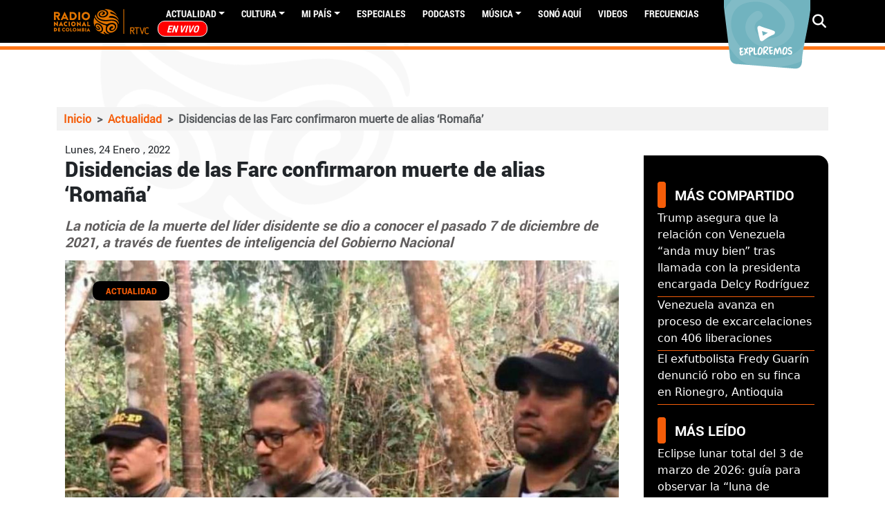

--- FILE ---
content_type: text/html; charset=UTF-8
request_url: https://www.radionacional.co/actualidad/muerte-alias-romana-disidencias-farc-confirmaron-noticia
body_size: 65011
content:
<!DOCTYPE html>
<html lang="es" dir="ltr">
  <head>
    <meta charset="utf-8" />
<style>/* @see https://github.com/aFarkas/lazysizes#broken-image-symbol */.js img.lazyload:not([src]) { visibility: hidden; }/* @see https://github.com/aFarkas/lazysizes#automatically-setting-the-sizes-attribute */.js img.lazyloaded[data-sizes=auto] { display: block; width: 100%; }/* Transition effect. */.js .lazyload, .js .lazyloading { opacity: 0; }.js .lazyloaded { opacity: 1; -webkit-transition: opacity 2000ms; transition: opacity 2000ms; }</style>
<meta name="description" content="La noticia de la muerte del líder disidente se dio a conocer el pasado 7 de diciembre de 2021, a través de fuentes de inteligencia del Gobierno Nacional" />
<meta name="keywords" content="Disidencias de las Farc,Ejército Nacional,DEA" />
<meta name="geo.region" content="Colombia" />
<meta name="icbm" content="4.63813, -74.09225" />
<link rel="canonical" href="https://www.radionacional.co/actualidad/muerte-alias-romana-disidencias-farc-confirmaron-noticia" />
<meta name="robots" content="index, follow" />
<link rel="shortlink" href="https://www.radionacional.co/actualidad/muerte-alias-romana-disidencias-farc-confirmaron-noticia" />
<meta name="generator" content="Radio Nacional de Colombia" />
<meta property="fb:app_id" content="136019498790" />
<meta name="twitter:card" content="summary_large_image" />
<meta name="twitter:description" content="La noticia de la muerte del líder disidente se dio a conocer el pasado 7 de diciembre de 2021, a través de fuentes de inteligencia del Gobierno Nacional" />
<meta name="twitter:site" content="@RadNalCo" />
<meta name="twitter:title" content="Disidencias de las Farc confirmaron muerte de alias ‘Romaña’" />
<meta name="twitter:image" content="https://radionacional-v3.s3.amazonaws.com/s3fs-public/node/article/field_image/marquez.jpg" />
<meta name="MobileOptimized" content="width" />
<meta name="HandheldFriendly" content="true" />
<meta name="viewport" content="width=device-width, initial-scale=1.0" />
<script type="application/ld+json">{
    "@context": "https://schema.org",
    "@graph": [
        {
            "@type": "Article",
            "headline": "Muerte de alias ‘Romaña’: disidencias de las Farc la confirmaron",
            "name": "Muerte de alias ‘Romaña’: disidencias de las Farc la confirmaron",
            "about": "Actualidad",
            "description": "La noticia de la muerte del líder disidente se dio a conocer el pasado 7 de diciembre de 2021, a través de fuentes de inteligencia del Gobierno Nacional",
            "image": {
                "@type": "ImageObject",
                "representativeOfPage": "True",
                "url": "https://radionacional-v3.s3.amazonaws.com/s3fs-public/node/article/field_image/marquez.jpg",
                "width": "1200",
                "height": "900"
            },
            "datePublished": "Lun, 24/01/2022 - 06:15",
            "dateModified": "Lun, 24/01/2022 - 07:02",
            "isAccessibleForFree": "True",
            "author": {
                "@type": "Person",
                "name": "Radio Nacional de Colombia"
            },
            "publisher": {
                "@type": "GovernmentOrganization",
                "name": "Radio Nacional de Colombia",
                "url": "https://www.radionacional.co",
                "sameAs": [
                    "https://www.facebook.com/RadioNacionalDeColombia",
                    "https://twitter.com/Radnalco",
                    "https://www.instagram.com/radionacionalco/"
                ],
                "logo": {
                    "@type": "ImageObject",
                    "url": "https://www.radionacional.co/themes/custom/rnal/logo.svg",
                    "width": "300",
                    "height": "95"
                }
            },
            "mainEntityOfPage": "https://www.radionacional.co/actualidad/muerte-alias-romana-disidencias-farc-confirmaron-noticia"
        },
        {
            "@type": "ImageObject",
            "url": "https://radionacional-v3.s3.amazonaws.com/s3fs-public/node/article/field_image/marquez.jpg",
            "height": "900",
            "width": "1200"
        },
        {
            "@type": "WebPage",
            "breadcrumb": {
                "@type": "BreadcrumbList",
                "itemListElement": [
                    {
                        "@type": "ListItem",
                        "position": 1,
                        "name": "Inicio",
                        "item": "http://www.radionacional.co/"
                    },
                    {
                        "@type": "ListItem",
                        "position": 2,
                        "name": "Actualidad",
                        "item": "http://www.radionacional.co/actualidad"
                    },
                    {
                        "@type": "ListItem",
                        "position": 3,
                        "name": "Disidencias de las Farc confirmaron muerte de alias ‘Romaña’",
                        "item": "http://www.radionacional.co/actualidad/muerte-alias-romana-disidencias-farc-confirmaron-noticia"
                    }
                ]
            },
            "description": "La noticia de la muerte del líder disidente se dio a conocer el pasado 7 de diciembre de 2021, a través de fuentes de inteligencia del Gobierno Nacional",
            "author": {
                "@type": "Person",
                "name": "Radio Nacional de Colombia"
            },
            "publisher": {
                "@type": "GovernmentOrganization",
                "name": "Radio Nacional de Colombia",
                "url": "https://www.radionacional.co",
                "sameAs": [
                    "https://www.facebook.com/RadioNacionalDeColombia",
                    "https://twitter.com/Radnalco",
                    "https://www.instagram.com/radionacionalco/"
                ],
                "logo": {
                    "@type": "ImageObject",
                    "url": "https://www.radionacional.co/themes/custom/rnal/logo.svg",
                    "width": "300",
                    "height": "95"
                }
            },
            "isAccessibleForFree": "True",
            "inLanguage": "es-co"
        }
    ]
}</script>
<link rel="icon" href="/themes/custom/rnal/favicon.ico" type="image/vnd.microsoft.icon" />
<link rel="amphtml" href="http://www.radionacional.co/actualidad/muerte-alias-romana-disidencias-farc-confirmaron-noticia?amp" />

    <title>Muerte de alias ‘Romaña’: disidencias de las Farc la confirmaron</title>
    <link rel="stylesheet" media="all" href="/core/misc/components/progress.module.css?t84ees" />
<link rel="stylesheet" media="all" href="/core/misc/components/ajax-progress.module.css?t84ees" />
<link rel="stylesheet" media="all" href="/core/modules/system/css/components/align.module.css?t84ees" />
<link rel="stylesheet" media="all" href="/core/modules/system/css/components/fieldgroup.module.css?t84ees" />
<link rel="stylesheet" media="all" href="/core/modules/system/css/components/container-inline.module.css?t84ees" />
<link rel="stylesheet" media="all" href="/core/modules/system/css/components/clearfix.module.css?t84ees" />
<link rel="stylesheet" media="all" href="/core/modules/system/css/components/details.module.css?t84ees" />
<link rel="stylesheet" media="all" href="/core/modules/system/css/components/hidden.module.css?t84ees" />
<link rel="stylesheet" media="all" href="/core/modules/system/css/components/item-list.module.css?t84ees" />
<link rel="stylesheet" media="all" href="/core/modules/system/css/components/js.module.css?t84ees" />
<link rel="stylesheet" media="all" href="/core/modules/system/css/components/nowrap.module.css?t84ees" />
<link rel="stylesheet" media="all" href="/core/modules/system/css/components/position-container.module.css?t84ees" />
<link rel="stylesheet" media="all" href="/core/modules/system/css/components/reset-appearance.module.css?t84ees" />
<link rel="stylesheet" media="all" href="/core/modules/system/css/components/resize.module.css?t84ees" />
<link rel="stylesheet" media="all" href="/core/modules/system/css/components/system-status-counter.css?t84ees" />
<link rel="stylesheet" media="all" href="/core/modules/system/css/components/system-status-report-counters.css?t84ees" />
<link rel="stylesheet" media="all" href="/core/modules/system/css/components/system-status-report-general-info.css?t84ees" />
<link rel="stylesheet" media="all" href="/core/modules/system/css/components/tablesort.module.css?t84ees" />
<link rel="stylesheet" media="all" href="/core/modules/views/css/views.module.css?t84ees" />
<link rel="stylesheet" media="all" href="/modules/custom/block_recommends/css/theme_block_recommends.css?t84ees" />
<link rel="stylesheet" media="all" href="/libraries/fontawesome/css/all.min.css?t84ees" />
<link rel="stylesheet" media="all" href="/modules/contrib/paragraphs/css/paragraphs.unpublished.css?t84ees" />
<link rel="stylesheet" media="all" href="/modules/custom/rnal_player/dist/style.css?t84ees" />
<link rel="stylesheet" media="all" href="/modules/custom/rtvc_google_ads/css/rtvc_google_ads.css?t84ees" />
<link rel="stylesheet" media="all" href="/themes/custom/rnal/assets/css/rnal_style_d9.css?t84ees" />
<link rel="stylesheet" media="all" href="/themes/custom/rnal/assets/libraries/fancybox/dist/jquery.fancybox.min.css?t84ees" />
<link rel="stylesheet" media="all" href="/themes/custom/rnal/assets/libraries/w3co-jcf-2c671e2/dist/css/theme-minimal/jcf.css?t84ees" />
<link rel="stylesheet" media="all" href="/themes/custom/rnal/assets/libraries/owlcarousel/dist/assets/owl.carousel.min.css?t84ees" />
<link rel="stylesheet" media="all" href="/themes/custom/rnal/assets/libraries/owlcarousel/dist/assets/owl.theme.default.min.css?t84ees" />

    <script type="application/json" data-drupal-selector="drupal-settings-json">{"path":{"baseUrl":"\/","pathPrefix":"","currentPath":"node\/293450","currentPathIsAdmin":false,"isFront":false,"currentLanguage":"es","themeUrl":"themes\/custom\/rnal","currentQuery":{"_wrapper_format":"html"}},"pluralDelimiter":"\u0003","gtag":{"tagId":"","consentMode":false,"otherIds":[],"events":[],"additionalConfigInfo":[]},"suppressDeprecationErrors":true,"ajaxPageState":{"libraries":"[base64]","theme":"rnal","theme_token":null},"ajaxTrustedUrl":{"\/search\/node":true},"gtm":{"tagId":null,"settings":{"data_layer":"dataLayer","include_classes":false,"allowlist_classes":"","blocklist_classes":"","include_environment":false,"environment_id":"","environment_token":""},"tagIds":["GTM-WM6LNRB"]},"lazy":{"lazysizes":{"lazyClass":"lazyload","loadedClass":"lazyloaded","loadingClass":"lazyloading","preloadClass":"lazypreload","errorClass":"lazyerror","autosizesClass":"lazyautosizes","srcAttr":"data-src","srcsetAttr":"data-srcset","sizesAttr":"data-sizes","minSize":40,"customMedia":[],"init":true,"expFactor":1.5,"hFac":0.8,"loadMode":2,"loadHidden":true,"ricTimeout":0,"throttleDelay":125,"plugins":[]},"placeholderSrc":"","preferNative":true,"minified":true,"libraryPath":"\/libraries\/lazysizes"},"statistics":{"data":{"nid":"293450"},"url":"\/modules\/contrib\/statistics\/statistics.php"},"user":{"uid":0,"permissionsHash":"c4c747398443573fe4629e006d82a5c20527007318255a725a5de2d1df7a1e7b"}}</script>
<script src="/core/misc/drupalSettingsLoader.js?v=10.5.8"></script>
<script src="/modules/contrib/google_tag/js/gtag.js?t84ees"></script>
<script src="/modules/contrib/google_tag/js/gtm.js?t84ees"></script>

    <script type='text/javascript' src='https://platform-api.sharethis.com/js/sharethis.js#property=5b7307f4b550590017e055dc&product=inline-share-buttons' async='async'></script>
    <script src="//assets.adobedtm.com/e933046cf85b/c36948f8cd9f/launch-e0564e5a412e.min.js" async></script>
    <link rel="preload" href="/themes/custom/rnal/src/fonts/Roboto-Regular.ttf" as="font" crossorigin="anonymous" />
    <link rel="preload" href="/themes/custom/rnal/src/fonts/Roboto-Bold.ttf" as="font" crossorigin="anonymous" />
    <link rel="preload" href="/themes/custom/rnal/src/fonts/Roboto-Black.ttf" as="font" crossorigin="anonymous" />
    <link rel="preload" href="/themes/custom/rnal/src/fonts/Roboto-Light.ttf" as="font" crossorigin="anonymous" />
    <link rel="preload" href="/libraries/fontawesome/webfonts/fa-solid-900.woff2" as="font" crossorigin="anonymous" />
    <link rel="preload" href="/libraries/fontawesome/webfonts/fa-brands-400.woff2" as="font" crossorigin="anonymous" />
    <!-- Google Tag Manager -->
      <script>(function(w,d,s,l,i){w[l]=w[l]||[];w[l].push({'gtm.start':
      new Date().getTime(),event:'gtm.js'});var f=d.getElementsByTagName(s)[0],
      j=d.createElement(s),dl=l!='dataLayer'?'&l='+l:'';j.async=true;j.src=
      'https://www.googletagmanager.com/gtm.js?id='+i+dl;f.parentNode.insertBefore(j,f);
      })(window,document,'script','dataLayer','GTM-WM6LNRB');</script>
    <!-- End Google Tag Manager -->
  </head>
  <body class="node-293450 node-type--article">
    <!-- Google Tag Manager (noscript) -->
      <noscript><iframe src="https://www.googletagmanager.com/ns.html?id=GTM-WM6LNRB"
      height="0" width="0" style="display:none;visibility:hidden"></iframe></noscript>
    <!-- End Google Tag Manager (noscript) -->
        <a href="#main-content" class="visually-hidden focusable">
      Pasar al contenido principal
    </a>
    <noscript><iframe src="https://www.googletagmanager.com/ns.html?id=GTM-WM6LNRB"
                  height="0" width="0" style="display:none;visibility:hidden"></iframe></noscript>

      <div class="dialog-off-canvas-main-canvas" data-off-canvas-main-canvas>
    


  <div class="ajax-loading"></div>
  <div id="auth-profile" style="display: none;">
    <div class="auth-wrapper">
              <div class="logged-in-display-pic">
          <a href="#" class="auth-card-trigger">
            <svg xmlns="http://www.w3.org/2000/svg" width="22.841"
                 height="26.104" viewBox="0 0 22.841 26.104">
              <path id="Icon_awesome-user" data-name="Icon awesome-user"
                    d="M11.42,13.052A6.526,6.526,0,1,0,4.894,6.526,6.525,6.525,0,0,0,11.42,13.052Zm4.568,1.631h-.851a8.875,8.875,0,0,1-7.433,0H6.852A6.854,6.854,0,0,0,0,21.536v2.121A2.448,2.448,0,0,0,2.447,26.1H20.394a2.448,2.448,0,0,0,2.447-2.447V21.536A6.854,6.854,0,0,0,15.989,14.683Z"
                    fill="#fff"/>
            </svg>
          </a>
        </div>
        <div class="auth-card">
          <div class="arrow-up"></div>
          <div class="auth-info">
            <div class="logged-in-picture">
              <svg xmlns="http://www.w3.org/2000/svg" width="22.841"
                   height="26.104" viewBox="0 0 22.841 26.104">
                <path id="Icon_awesome-user" data-name="Icon awesome-user"
                      d="M11.42,13.052A6.526,6.526,0,1,0,4.894,6.526,6.525,6.525,0,0,0,11.42,13.052Zm4.568,1.631h-.851a8.875,8.875,0,0,1-7.433,0H6.852A6.854,6.854,0,0,0,0,21.536v2.121A2.448,2.448,0,0,0,2.447,26.1H20.394a2.448,2.448,0,0,0,2.447-2.447V21.536A6.854,6.854,0,0,0,15.989,14.683Z"
                      fill="#fff"/>
              </svg>
            </div>
            <div class="logged-in-display-name">Visitante</div>
          </div>
          <ul class="auth-options">
            <li><a href="/user/login" class="login">Iniciar sesión</a></li>
          </ul>
        </div>
          </div>
  </div>

  <div class="search-block search-none">
    <div class="container">
      <div class="row pt-5">
        <div class="col-12 col-md-10">
            
  <div class="search-block-form needs-validation block block--formulariodebusqueda-2" data-drupal-selector="search-block-form" role="search">

  
    

            
<form action="/search/node" method="get" id="search-block-form" accept-charset="UTF-8" class="form form-inline">
  
<div class="js-form-item form-item form-type-search js-form-type-search form-item-keys js-form-item-keys form-no-label form-group">
      
  
  
  
  
  
<input title="Escriba lo que quiere buscar." placeholder="Escribe tu búsqueda" data-drupal-selector="edit-keys" type="search" id="edit-keys" name="keys" value="" size="20" maxlength="128" class="form-search form-control">


  
  
  
  
  </div>

<input data-drupal-selector="edit-anoncsrf" type="hidden" name="anoncsrf" value="q3_26r0TLAr2FekQ8O72u5oCKpbA0B5I_1trxTSVkjQ" class="form-control">
<div data-drupal-selector="edit-actions" class="form-actions js-form-wrapper form-wrapper" id="edit-actions">

<input class="btn btn-primary js-form-submit form-submit btn btn-primary" data-drupal-selector="edit-submit" type="submit" id="edit-submit" value="Buscar">
</div>

</form>

      
  </div>


        </div>
        <div class="col-12 col-md-2"><span class="btn-close">CERRAR  <i
              class="fas fa-times"></i></span></div>
      </div>
    </div>
  </div>
  <div class="page" id="ajax-content">

    
          <div class="navbar-border">
        


<nav class="navbar navbar-expand-lg justify-content-between navbar-dark sticky-top bg-dark">
      <div class="container">
      <button class="navbar-toggler second-button" type="button" data-toggle="collapse" data-target="#navbarContent"
            aria-controls="navbarContent" aria-expanded="false" aria-label="Toggle navigation">
      <div class="animated-icon"><span></span><span></span><span></span><span></span></div>
    </button>

  <div class="rnal-branding">
                                
  <div class="block block--system-branding-block block--system-branding">

  
    

          
  <a href="/" class="navbar-brand d-flex align-items-center " aria-label="">
            
  <img src="/themes/custom/rnal/logo.svg" width="30"  alt="Radio Nacional logo" class="me-2" />

        
  </a>

    
  </div>


                        </div>


  <div class="collapse navbar-collapse" id="">
                              <div class="mr-auto">
                  
  <div class="block block--system-menu-block-main block--system-menu">

  
    

            
  


  <ul class="nav navbar-nav">
                          
                
        <li class="nav-item dropdown">
                      <a href="/noticias-y-actualidad" class="nav-link dropdown-toggle" data-bs-toggle="dropdown" data-drupal-link-system-path="node/281760">Actualidad</a>
                          <div class="dropdown-menu">
              <a href="/actualidad/campo-colombiano" class="dropdown-item" data-drupal-link-system-path="taxonomy/term/43883">Campo Colombiano</a>
              <a href="/actualidad/ciencia" class="dropdown-item" data-drupal-link-system-path="taxonomy/term/44629">Ciencia</a>
              <a href="/actualidad/deportes" class="dropdown-item" data-drupal-link-system-path="taxonomy/term/40303">Deportes</a>
              <a href="/actualidad/economia" class="dropdown-item" data-drupal-link-system-path="taxonomy/term/40299">Economía</a>
              <a href="/actualidad/educacion" class="dropdown-item" data-drupal-link-system-path="taxonomy/term/43882">Educación</a>
              <a href="/actualidad/emprendimiento" class="dropdown-item" data-drupal-link-system-path="taxonomy/term/40295">Emprendimiento</a>
              <a href="/actualidad/judicial" class="dropdown-item" data-drupal-link-system-path="taxonomy/term/40300">Judicial</a>
              <a href="/actualidad/medio-ambiente" class="dropdown-item" data-drupal-link-system-path="taxonomy/term/40302">Medio ambiente</a>
              <a href="/actualidad/mundo" class="dropdown-item" data-drupal-link-system-path="taxonomy/term/40301">Mundo</a>
              <a href="/actualidad/paz" class="dropdown-item" data-drupal-link-system-path="taxonomy/term/43887">Paz</a>
              <a href="/actualidad/personajes" class="dropdown-item" data-drupal-link-system-path="taxonomy/term/40294">Personajes</a>
              <a href="/actualidad/politica" class="dropdown-item" data-drupal-link-system-path="taxonomy/term/40298">Política</a>
              <a href="/actualidad/salud" class="dropdown-item" data-drupal-link-system-path="taxonomy/term/43886">Salud</a>
              <a href="/actualidad/tecnologia" class="dropdown-item" data-drupal-link-system-path="taxonomy/term/40296">Tecnología</a>
  </div>
                              </li>
                      
                
        <li class="nav-item dropdown">
                      <a href="/noticias-de-cultura" class="nav-link dropdown-toggle" data-bs-toggle="dropdown">Cultura</a>
                          <div class="dropdown-menu">
              <a href="/cultura/arte" class="dropdown-item" data-drupal-link-system-path="taxonomy/term/40284">Arte</a>
              <a href="/cultura/cine" class="dropdown-item" data-drupal-link-system-path="taxonomy/term/40282">Cine</a>
              <a href="/cultura/ferias-y-fiestas" class="dropdown-item" data-drupal-link-system-path="taxonomy/term/40286">Ferias y fiestas</a>
              <a href="/cultura/gastronomia" class="dropdown-item" data-drupal-link-system-path="taxonomy/term/40280">Gastronomía</a>
              <a href="/cultura/historia-colombiana" class="dropdown-item" data-drupal-link-system-path="taxonomy/term/40287">Historia Colombiana</a>
              <a href="/cultura/literatura" class="dropdown-item" data-drupal-link-system-path="taxonomy/term/40285">Literatura</a>
              <a href="/cultura/teatro" class="dropdown-item" data-drupal-link-system-path="taxonomy/term/40283">Teatro</a>
              <a href="/cultura/tradiciones" class="dropdown-item" data-drupal-link-system-path="taxonomy/term/40589">Tradiciones</a>
              <a href="/cultura/turismo" class="dropdown-item" data-drupal-link-system-path="taxonomy/term/40281">Turismo</a>
  </div>
                              </li>
                      
                
        <li class="nav-item dropdown">
                      <a href="/regiones" class="nav-link dropdown-toggle" data-bs-toggle="dropdown" data-drupal-link-system-path="regiones">Mi país</a>
                          <div class="dropdown-menu">
              <a href="/regiones/amazonia" class="dropdown-item" data-drupal-link-system-path="taxonomy/term/40481">Amazonía</a>
              <a href="/regiones/andina" class="dropdown-item" data-drupal-link-system-path="taxonomy/term/40445">Andina</a>
              <a href="/regiones/caribe" class="dropdown-item" data-drupal-link-system-path="taxonomy/term/40457">Caribe</a>
              <a href="/regiones/insular" class="dropdown-item" data-drupal-link-system-path="taxonomy/term/40455">Insular</a>
              <a href="/regiones/orinoquia" class="dropdown-item" data-drupal-link-system-path="taxonomy/term/40460">Orinoquía</a>
              <a href="/regiones/pacifico" class="dropdown-item" data-drupal-link-system-path="taxonomy/term/40453">Pacífico</a>
  </div>
                              </li>
                      
                
        <li class="nav-item">
                      <a href="/especiales" class="nav-link" data-drupal-link-system-path="node/281786">Especiales</a>
                  </li>
                      
                
        <li class="nav-item">
                      <a href="/podcast" class="nav-link" data-drupal-link-system-path="node/281762">PODCASTS</a>
                  </li>
                      
                
        <li class="nav-item dropdown">
                      <a href="/noticias-de-musica" class="nav-link dropdown-toggle" data-bs-toggle="dropdown" data-drupal-link-system-path="node/281787">Música</a>
                          <div class="dropdown-menu">
              <a href="/musica/artistas-colombianos" class="dropdown-item" data-drupal-link-system-path="taxonomy/term/40289">Artistas Colombianos</a>
              <a href="/musica/artistas-internacionales" class="dropdown-item" data-drupal-link-system-path="taxonomy/term/40290">Artistas Internacionales</a>
              <a href="/musica/entrevistas" class="dropdown-item" data-drupal-link-system-path="taxonomy/term/40291">Entrevistas</a>
              <a href="/musica/novedades" class="dropdown-item" data-drupal-link-system-path="taxonomy/term/40292">Novedades</a>
  </div>
                              </li>
                      
                
        <li class="nav-item">
                      <a href="/ultimos-audios" class="nav-link">Sonó Aquí</a>
                  </li>
                      
                
        <li class="nav-item">
                      <a href="/videos" class="nav-link">Videos</a>
                  </li>
                      
                
        <li class="nav-item">
                      <a href="/actualidad/frecuencias-radio-nacional-de-colombia" class="nav-link" data-drupal-link-system-path="node/299490">Frecuencias</a>
                  </li>
                      
                
        <li class="nav-item">
                      <a href="/en-vivo/en-vivo-radio-nacional-de-colombia" title="EN VIVO" class="nav-link" data-drupal-link-system-path="taxonomy/term/40467">EN VIVO</a>
                  </li>
            </ul>


      
  </div>


              </div>
                       
    <div class="navbar-icons">
      <a target="_blank" href="https://twitter.com/Radnalco" class="external-link ajax-link"><span class="fontawesome-icon-inline"><i class="fab fa-twitter"></i></span></a> 
      <a target="_blank" href="https://www.facebook.com/RadioNacionalDeColombia" class="external-link ajax-link"><span class="fontawesome-icon-inline"> <i class="fab fa-facebook"></i></span></a>
      <a target="_blank" href="https://www.youtube.com/user/RadioNacionalCol" class="external-link ajax-link"><span class="fontawesome-icon-inline"> <i class="fab fa-youtube"></i></span></a>
      <a target="_blank" href="https://instagram.com/radionacionalco" class="external-link ajax-link"> <span class="fontawesome-icon-inline"> <i class="fab fa-instagram"></i></span></a>
      <a target="_blank" href="https://www.radionacional.co/rss.xml" class="external-link ajax-link"> <span class="fontawesome-icon-inline"> <i class="fas fa-rss"></i></span> </a>
      <a target="_blank" href="https://plus.google.com/u/0/b/101803337494718944772/+RadioNacionalCol" class="external-link ajax-link"> <span class="fontawesome-icon-inline"> <i class="fab fa-google-plus-g"></i></span></a>
    </div>   
  </div>

  <div class="rnal_navbar_exploremos d-none d-lg-block">
    <a href="/exploremos" target="_blank" rel="noopener noreferrer">
      <img src="https://radionacional-v3.s3.amazonaws.com/s3fs-public/2021-08/btn_exploremos1.png" alt="">
    </a>
  </div>

  <div class="rnal_navbar_search">
  <i class="fa fa-search" aria-hidden="true"></i>
                              
                          
  </div>


      </div>
  </nav>
      </div>
            <main
      class="pt-md-5 pb-5 ">
              <header class="page__header mb-3">
            
  <div class="block block--chartbeat">

  
    

            <script type="text/javascript">
  (function() {
    var _sf_async_config = window._sf_async_config = (window._sf_async_config || {});
    _sf_async_config.uid = 66267;
    _sf_async_config.domain = 'radionacional.co'; 
    _sf_async_config.flickerControl = false;
    _sf_async_config.useCanonical = true;
    _sf_async_config.useCanonicalDomain = true;
    _sf_async_config.sections = 'Actualidad'; 
    _sf_async_config.authors = 'mcortez'; 
    _sf_async_config.autoDetect = false;
    
    function loadChartbeat() {
        var e = document.createElement('script');
        var n = document.getElementsByTagName('script')[0];
        e.type = 'text/javascript';
        e.async = true;
        e.src = '//static.chartbeat.com/js/chartbeat.js';
        n.parentNode.insertBefore(e, n);
    }
    loadChartbeat();
  })();
</script>
<script async src="//static.chartbeat.com/js/chartbeat_mab.js"></script>
      
  </div>


            
  <div class="container block block--rnal-breadcrumbs">

  
    

              <nav aria-label="breadcrumb" class="">
    <ol class="breadcrumb">
              <li class="breadcrumb-item ">
                      <a href="/">Inicio</a>
                  </li>
              <li class="breadcrumb-item ">
                      <a href="/actualidad">Actualidad</a>
                  </li>
              <li class="breadcrumb-item active">
                      Disidencias de las Farc confirmaron muerte de alias ‘Romaña’
                  </li>
          </ol>
  </nav>

      
  </div>
<div data-drupal-messages-fallback class="hidden"></div>


        </header>
      
      
      
              <div class="page__content">
            
  <div class="block block--rnal-content block--system-main">

  
    

            <div class="yoyo node node--type-article node--view-mode-full ds-1col clearfix">
  
  <div class="row container" style="margin: auto;">
    <div class="container col-md-9 rnal_widget_node" style="padding-left: 0px;">
      <div class="rnal_articulo_head container">
        
            <div class="field field--name-node-post-date field--type-ds field--label-hidden field__item">Lunes, 24 Enero , 2022</div>
      
        <div class="content_type_title">
          
            <div class="field field--name-node-title field--type-ds field--label-hidden field__item"><h1 class="content_type_title">
  Disidencias de las Farc confirmaron muerte de alias ‘Romaña’
</h1>
</div>
      
        </div>            
      </div>
      <div class="rnal_articulo_portada container">
        
            <div class="field field--name-dynamic-token-fieldnode-body-summary field--type-ds field--label-hidden field__item">La noticia de la muerte del líder disidente se dio a conocer el pasado 7 de diciembre de 2021, a través de fuentes de inteligencia del Gobierno Nacional</div>
      
        <div class="image_container_node" style="position:relative;">
                      
            <div class="field field--name-field-image field--type-image field--label-hidden field__item">  
<img loading="lazy" src="https://radionacional-v3.s3.amazonaws.com/s3fs-public/styles/portadas_relaciona_4_3/public/node/article/field_image/marquez.jpg?h=6eb229a4&amp;itok=cdN0Dj42" width="1200" height="900" alt="" class="img-fluid">


</div>
                  
                                
            <div class="field field--name-field-category field--type-entity-reference field--label-hidden field__item"><a href="/actualidad" hreflang="es">Actualidad</a></div>
      
            
                  </div>
      </div>
      <div class="rnal_articulo_autor container row">
      
            <div class="field field--name-field-autor field--type-entity-reference field--label-hidden field__item">Radio Nacional de Colombia</div>
      
      </div>
      <div class="rnal_articulo_contenido_adicional container">
        
            <div class="field field--name-body field--type-text-with-summary field--label-hidden field__item"><p>Por medio de un panfleto divulgado por la denominada ‘Segunda Marquetalia’, las disidencias de las Farc confirmaron la muerte de Henry Castellanos, alias ‘Romaña’, en Venezuela.</p>

<p>La noticia de la muerte del líder disidente se dio a conocer el pasado 7 de diciembre de 2021, cuando fuentes de inteligencia del Gobierno Nacional revelaron que esto habría sucedido en medio de combates entre disidencias en el estado de Apure, en Venezuela.</p>

<p>El grupo armado también se refirió a supuestas infiltraciones del Frente Décimo y afirma que alias 'Arturo', Ferley González, Jaime 'Chucula' y ‘Antonio 28’ “trabajan en estrecha coordinación con el Ejército, la Policía y la DEA”.</p>

<p>Castellanos se desempeñó como comandante del Frente 53 de las Farc y se le conocía como el cerebro detrás de las llamadas ‘pescas milagrosas’, una acción empleada por la extinta guerrilla para financiarse.</p>

<p>Más de 120 investigaciones hacían parte del prontuario de alias ‘Romaña’, de las cuales 51 correspondían a casos de secuestro. Así mismo, tenía una condena de más de 40 años de cárcel por el secuestro de 27 ciudadanos colombianos, un italiano y cuatro estadounidenses, en 1998.</p>
</div>
      
      </div>
      
      <div class="container">
        
  <div class="field field--name-field-articulos-pla field--type-entity-reference-revisions field--label-visually_hidden">
    <div class="field__label visually-hidden">Artículos Player</div>
          <div class='field__items'>
              <div class="field__item">  <div class="paragraph paragraph--type--articulos-player paragraph--view-mode--default">
          
      </div>
</div>
              </div>
      </div>

      </div>
      
            <div class="field field--name-dynamic-block-fieldnode-google-ads-interna-articulos field--type-ds field--label-hidden field__item">
<div>
      <script>
        window.googletag = window.googletag || {cmd: []};
        googletag.cmd.push(function() {
        var printSlot = googletag.defineSlot('/22860740823/RadioNacional_Internas_ad2_Inferior', [[320, 100], [728, 90]], 'div-gpt-ad-1679669981140-0');
        printSlot.addService(googletag.pubads());
                  var dataSize = googletag.sizeMapping()
            .addSize([0, 0], [[320, 100]]) // mobile sizes
            .addSize([980, 200], [[728, 90]]) // desktop sizes
            .build()
          printSlot.defineSizeMapping(dataSize);printSlot.defineSizeMapping(dataSize);
                googletag.pubads().enableSingleRequest();
        googletag.pubads().collapseEmptyDivs();
        googletag.enableServices();
        googletag.display('div-gpt-ad-1679669981140-0');
        });
    </script>
    <div id="div-gpt-ad-1679669981140-0" style="min-width: 320px; min-height: 90px;" class="rtvc-google-ad ">
      <script>
        googletag.cmd.push(function() { googletag.display('div-gpt-ad-1679669981140-0'); });
      </script>
    </div>
  </div>
</div>
      
      <div class="articulos_relacionados container rnal_widget_node">
        
            <div class="field field--name-dynamic-block-fieldnode-boton-google-news field--type-ds field--label-hidden field__item">
  <div class="block--type-basic block block--basic">

  
    

            
            <div class="field field--name-body field--type-text-with-summary field--label-hidden field__item"><p><a class="gn-btn" href="https://news.google.com/publications/CAAiECXHe14ntmqeFwO73lm2LRcqFAgKIhAlx3teJ7ZqnhcDu95Zti0X?hl=es-419&amp;gl=CO&amp;ceid=CO%3Aes-419" target="_blank" rel="noopener noreferrer">Sigue a Radionacional y mantente conectado</a></p>
</div>
      
      
  </div>
</div>
      
      </div>
      <div class="rnal_articulo_etiquetas container">
        
            <div class="field field--name-dynamic-block-fieldnode-etiquetas field--type-ds field--label-hidden field__item">
  <div class="block">

  
            <h2>ETIQUETAS</h2>
        

            <div class="views-element-container">
<div class="etiquetas-articulo view js-view-dom-id-8b3f044c376c40dd768e17327dba2f32f78ca3a9d6c24541898a79e3256b2148 view-articulos-etiquetas">
       
        
        
        
            <div class="view-content">
        <div class="item-list">
  
  <ul>

          <li><div class="views-field views-field-name"><span class="field-content"><a href="/noticias-relacionadas/ejercito-nacional" hreflang="es">Ejército Nacional</a></span></div></li>
          <li><div class="views-field views-field-name"><span class="field-content"><a href="/noticias-relacionadas/dea" hreflang="und">DEA</a></span></div></li>
          <li><div class="views-field views-field-name"><span class="field-content"><a href="/noticias-relacionadas/disidencias-de-las-farc" hreflang="es">Disidencias de las Farc</a></span></div></li>
    
  </ul>

</div>

      </div>
      
        
        
        
        
        </div>
</div>

      
  </div>
</div>
      
      </div>
    </div>
    <div class="col-md-3" style="padding-right: 0px;">
      
            <div class="field field--name-dynamic-block-fieldnode-articulo-share-this field--type-ds field--label-hidden field__item">
  <div class="block">

  
    

            
<div class="sharethis-inline-share-buttons"></div>
      
  </div>
</div>
      
      <div>
        
            <div class="field field--name-dynamic-block-fieldnode-google-ads-lateral-articulos field--type-ds field--label-hidden field__item">
<div>
      <script>
        window.googletag = window.googletag || {cmd: []};
        googletag.cmd.push(function() {
        var printSlot = googletag.defineSlot('/22860740823/RadioNacional_Internas_ad1_lateral_top', [[300, 250], [320, 100]], 'div-gpt-ad-1679669713109-0');
        printSlot.addService(googletag.pubads());
                googletag.pubads().enableSingleRequest();
        googletag.pubads().collapseEmptyDivs();
        googletag.enableServices();
        googletag.display('div-gpt-ad-1679669713109-0');
        });
    </script>
    <div id="div-gpt-ad-1679669713109-0" style="min-width: 300px; min-height: 100px;" class="rtvc-google-ad ">
      <script>
        googletag.cmd.push(function() { googletag.display('div-gpt-ad-1679669713109-0'); });
      </script>
    </div>
  </div>
</div>
      
      </div>
      <div class="rnal_articulo_related">
        
            <div class="field field--name-dynamic-block-fieldnode-mas-compartido field--type-ds field--label-hidden field__item">
  <div class="block">

  
            <h2>MÁS COMPARTIDO</h2>
        

            <div class="views-element-container">
<div class="view js-view-dom-id-10655e2e10ff0921267e9bd54f26f6aa6067383c461012e4d1cfa15e7b1637c8 view-mas-compartido">
       
        
        
        
            <div class="view-content">
        
    <div class="views-row">
          <div class="views-field views-field-title"><span class="field-content"><a href="/actualidad/mundo/llamada-entre-trump-y-delcy-rodriguez" hreflang="es">Trump asegura que la relación con Venezuela “anda muy bien” tras llamada con la presidenta encargada Delcy Rodríguez</a></span></div>
      </div>
    <div class="views-row">
          <div class="views-field views-field-title"><span class="field-content"><a href="/actualidad/mundo/excarcelacion-en-venezuela" hreflang="es">Venezuela avanza en proceso de excarcelaciones con 406 liberaciones</a></span></div>
      </div>
    <div class="views-row">
          <div class="views-field views-field-title"><span class="field-content"><a href="/actualidad/el-exfutbolista-fredy-guarin-denuncio-robo-en-su-finca" hreflang="es">El exfutbolista Fredy Guarín denunció robo en su finca en Rionegro, Antioquia</a></span></div>
      </div>

      </div>
      
        
        
        
        
        </div>
</div>

      
  </div>
</div>
      
        
            <div class="field field--name-dynamic-block-fieldnode-mas-leido field--type-ds field--label-hidden field__item">
  <div class="block">

  
            <h2>MÁS LEÍDO</h2>
        

            <div class="views-element-container">
<div class="view js-view-dom-id-4eecbd7cd15fb58a73376c29f9ce4406b650df8d7cec07636d3886f881098266 view-mas-leido">
       
        
        
        
            <div class="view-content">
        
    <div class="views-row">
          <div class="views-field views-field-title"><span class="field-content"><a href="/cultura/eclipse-lunar-total-del-3-de-marzo-de-2026" hreflang="es">Eclipse lunar total del 3 de marzo de 2026: guía para observar la “luna de sangre”</a></span></div>
      </div>
    <div class="views-row">
          <div class="views-field views-field-title"><span class="field-content"><a href="/actualidad/salario-minimo-2026-se-convoca-una-movilizacion-para-el-28-de-enero" hreflang="es">Sectores populares se movilizarán este 28 de enero en defensa del salario vital</a></span></div>
      </div>
    <div class="views-row">
          <div class="views-field views-field-title"><span class="field-content"><a href="/actualidad/petro-anuncia-que-bajara-precio-de-la-gasolina" hreflang="es">Presidente anuncia que bajará precio de la gasolina tras sanear finanzas del combustible del país</a></span></div>
      </div>

      </div>
      
        
        
        
        
        </div>
</div>

      
  </div>
</div>
      
        
            <div class="field field--name-dynamic-block-fieldnode-nuevas-historias field--type-ds field--label-hidden field__item">
  <div class="block">

  
            <h2>NUEVAS HISTORIAS</h2>
        

            <div class="views-element-container">
<div class="view js-view-dom-id-2be7f7f984589546081d6d626159b2fb005c8097dd44fa158fda2401c4dce8bd view-nuevas-historias">
       
        
        
        
            <div class="view-content">
        
    <div class="views-row">
          <div class="views-field views-field-title"><span class="field-content"><a href="/noticias-colombia/pico-y-placa-en-medellin-hoy-del-19-23-de-enero" hreflang="es">Vuelve el Pico y Placa a Medellín y el Valle de Aburrá, conozca rotación, multas y horarios desde este lunes 19 de enero</a></span></div>
      </div>
    <div class="views-row">
          <div class="views-field views-field-title"><span class="field-content"><a href="/actualidad/eln-libera-cinco-policias-secuestrados-en-la-cucuta-tibu" hreflang="es">Cinco policías recuperan la libertad en Norte de Santander tras permanecer secuestrados por el ELN</a></span></div>
      </div>
    <div class="views-row">
          <div class="views-field views-field-title"><span class="field-content"><a href="/actualidad/colombia-cerro-2025-con-record-historico-de-flujos-migratorios" hreflang="es">Colombia cerró 2025 con récord histórico de flujos migratorios y se consolida como destino turístico líder en la región</a></span></div>
      </div>

      </div>
      
        
        
        
        
        </div>
</div>

      
  </div>
</div>
      
      </div>
    </div>
  </div>

</div>




      
  </div>


        </div>
          </main>

    <div class="scroll-up">
      <i class="fas fa-chevron-circle-up"></i>
    </div>

          <footer class="page__footer">
        <div class="container-fluid g-0">
            
  <div class="block--type-basic block block--basic block--block-content-a9b291a9-9955-478c-b09a-1ce19ada4236">

  
    

            
            <div class="field field--name-body field--type-text-with-summary field--label-hidden field__item">        <div class="content-footer">

            <div class="container">
                <div class="row rnal_footer_logos">
                    <div class="col-md-2 rnal_footer_logos_rnal">
                        <div class="rnal_footer_logos_rnal_contacto">
                            <a href="/contacto-radio-nacional-de-Colombia"><span class="fontawesome-icon-inline"><i class="fas fa-envelope"></i></span> contacto</a>
                        </div>
                        <div class="rnal_footer_logos_rnal_redes">
                            <a href="https://twitter.com/Radnalco" target="_blank" rel="noopener noreferrer">
                                <span class="fontawesome-icon-inline"><i class="fa-brands fa-x-twitter"></i></span>
                            </a>
                            <a href="https://www.facebook.com/RadioNacionalDeColombia" target="_blank" rel="noopener noreferrer">
                                <span class="fontawesome-icon-inline"><i class="fab fa-facebook-f"></i></span>
                            </a>
                            <a href="https://instagram.com/radionacionalco" target="_blank" rel="noopener noreferrer">
                                <span class="fontawesome-icon-inline"><i class="fab fa-instagram"></i></span>
                            </a>
                            <a href="https://www.radionacional.co/rss.xml" target="_blank" rel="noopener noreferrer">
                                <span class="fontawesome-icon-inline"><i class="fas fa-rss"></i></span>
                            </a>
                            <a href="https://plus.google.com/u/0/b/101803337494718944772/+RadioNacionalCol" target="_blank" rel="noopener noreferrer">
                                <span class="fontawesome-icon-inline"><i class="fab fa-google-plus-g"></i></span>
                            </a>
                        </div>
                    </div>
                    <div class="col-md-10 rnal_footer_logos_rtvc">
                        <div class="row rnal_footer_logos_rtvc_row">
                            <div class="col-sm-3 rnal_footer_logos_rtvc_row_rtvc">
                                <a href="https://www.rtvc.gov.co/" target="_blank" rel="noopener noreferrer">
                                    <img src="https://s3.amazonaws.com/radionacional-v3/s3fs-public/inline-images/logos_rtvc_footer-01-rtvc.png" alt class="img-fluid" referrerpolicy="origin">
                                </a>
                            </div>
                            <div class="col-sm-9 rnal_footer_logos_rtvc_row_marcas">
                                <div class="row rnal_footer_logos_rtvc_row_marcas_row">
                                    <div class="col-sm-2 rnal_footer_logos_rtvc_row_marcas_row_logo">
                                        <a href="https://www.senalcolombia.tv/" target="_blank" rel="noopener noreferrer">
                                            <img src="https://s3.amazonaws.com/radionacional-v3/s3fs-public/inline-images/logos_rtvc_footer-01-sc.png" alt class="img-fluid" referrerpolicy="origin">
                                        </a>
                                    </div>
                                    <div class="col-sm-2 rnal_footer_logos_rtvc_row_marcas_row_logo">
                                        <a href="https://www.canalinstitucional.tv/" target="_blank" rel="noopener noreferrer">
                                            <img src="https://s3.amazonaws.com/radionacional-v3/s3fs-public/inline-images/logos_rtvc_footer-01-ci.png" alt class="img-fluid" referrerpolicy="origin">
                                        </a>
                                    </div>
                                    <div class="col-sm-2 rnal_footer_logos_rtvc_row_marcas_row_logo">
                                        <a href="https://www.radionacional.co/" target="_blank" rel="noopener noreferrer">
                                            <img src="https://s3.amazonaws.com/radionacional-v3/s3fs-public/inline-images/logos_rtvc_footer-01-rn.png" alt class="img-fluid" referrerpolicy="origin">
                                        </a>
                                    </div>
                                    <div class="col-sm-2 rnal_footer_logos_rtvc_row_marcas_row_logo">
                                        <a href="https://www.radionica.rocks/" target="_blank" rel="noopener noreferrer">
                                            <img src="https://s3.amazonaws.com/rtvc-assets-intranet.rtvc.gov.co/v2/Radi%C3%B3nica%20PNG%20baja%20-%20fondo%20transparente%20tama%C3%B1o%20peque%C3%B1o%20%20316.png" alt class="img-fluid" referrerpolicy="origin">
                                        </a>
                                    </div>
                                    <div class="col-sm-2 rnal_footer_logos_rtvc_row_marcas_row_logo">
                                        <a href="https://www.senalmemoria.co/" target="_blank" rel="noopener noreferrer">
                                            <img src="https://s3.amazonaws.com/radionacional-v3/s3fs-public/inline-images/logos_rtvc_footer-01-sm.png" alt class="img-fluid" referrerpolicy="origin">
                                        </a>
                                    </div>
                                    <div class="col-sm-2 rnal_footer_logos_rtvc_row_marcas_row_logo">
                                        <a href="https://www.rtvcplay.co/" target="_blank" rel="noopener noreferrer">
                                            <img src="https://s3.amazonaws.com/radionacional-v3/s3fs-public/inline-images/logos_rtvc_footer-01-rp.png" alt class="img-fluid" referrerpolicy="origin">
                                        </a>
                                    </div>
                                </div>
                            </div>
                        </div>
                    </div>
                </div>
                <hr>
                <div class="row rnal_footer_menu">
                    <div class="col-sm-3">
                        <h4>Institucional</h4>
                        <ul>
                            <li class="li-highlight"><a href="/que-es-radionacional" target="_blank" rel="noopener">Quiénes Somos</a>
                            </li>
                            <li><a href="http://www.rtvc.gov.co/quienes-somos/mision-vision-principios-y-valores" target="_blank" rel="noopener noreferrer">Misión y Visión</a></li>
                            <li><a href="http://www.rtvc.gov.co/quienes-somos/objetivos-y-funciones" target="_blank" rel="noopener noreferrer">Objetivos y funciones</a></li>
                            <li><a href="http://www.rtvc.gov.co/quienes-somos/normatividad" target="_blank" rel="noopener noreferrer">Normatividad</a>
                            </li>
                            <li><a href="http://www.rtvc.gov.co/quienes-somos/planeacion-gestion-y-control" target="_blank" rel="noopener noreferrer">Políticas y Planes</a></li>
                            <li><a href="http://www.rtvc.gov.co/quienes-somos/planeacion-gestion-y-control" target="_blank" rel="noopener noreferrer">Informes de Gestión</a></li>
                            <li><a href="https://s3.amazonaws.com/rtvc-assets-qa-sistemasenalcolombia.gov.co/archivos/manual-produccion-estilo-radio.pdf" target="_blank" rel="noopener noreferrer">Manual de producción y estilo</a></li>
                        </ul>
                    </div>
                    <div class="col-sm-3">
                        <h4>Servicios</h4>
                        <ul>
                            <li><a href="http://www.rtvc.gov.co/atencion-al-ciudadano/atencion-al-ciudadano" target="_blank" rel="noopener noreferrer">Atención al usuario</a></li>
                            <li><a href="http://www.rtvc.gov.co/contratacion/trabaje-con-nosotros" target="_blank" rel="noopener noreferrer">Trabaja
                                    con nosotros</a></li>
                            <li><a href="http://www.rtvc.gov.co/calendar-node-field-fecha" target="_blank" rel="noopener noreferrer">Calendario de
                                    actividades</a></li>
                            <li><a href="https://www.rtvc.gov.co/buzon-de-contacto" target="_blank" rel="noopener noreferrer">Buzón Peticiones,
                                    Quejas, Reclamos y Denuncias</a></li>
                            <li><a href="http://www.rtvc.gov.co/atencion-al-ciudadano/listado-de-tramites-y-servicios" target="_blank" rel="noopener noreferrer">Trámites y Servicios</a></li>
                            <li><a href="https://www.rtvc.gov.co/quienes-somos/directorio/funcionarios-colaboradores" target="_blank" rel="noopener noreferrer">Directorio de Funcionarios</a></li>
                            <li><a href="https://www.rtvc.gov.co/seguimiento-de-pqrsd" target="_blank" rel="noopener noreferrer">Estado de su
                                    solicitud</a></li>
                            <li><a href="http://www.rtvc.gov.co/terminos-y-condiciones" target="_blank" rel="noopener noreferrer">Términos y
                                    Condiciones</a></li>
                            <li><a href="https://www.radionacional.co/content/entrega-de-obsequios" target="_blank" rel="noopener noreferrer">Entrega
                                    de Obsequios</a></li>
                        </ul>
                    </div>
                    <div class="contactos col-md-3 col-sm-6" id="datos-contacto">
                        <h4>DIRECCIÓN</h4>
                        <ul>
                            <li>Av. El Dorado Cr.45 # 26 - 33 Bogotá D.C. Colombia.</li>
                            <li>Código Postal: 111321</li>
                        </ul>

                        <h4>TELÉFONOS</h4>
                        <ul>
                            <li>(+57) (601) 2200700. Línea gratuita nacional: 018000123414</li>
                        </ul>

                        <h4>HORARIO DE ATENCIÓN</h4>
                        <ul>
                            <li>Lunes a viernes de 8:00 a.m. a 5:00 p.m.</li>
                        </ul>

                        <!-- ====== BLOQUE REDES RTVC (SVG + texto) ====== -->
                        <div class="rtvc_footer_rtvc_info_redes rtvc-social-links">
                            <ul class="he_footer_redes" style="
    display: flex;
    justify-content: space-evenly;
">
                                <li>
                                    <a href="https://www.instagram.com/rtvcco/" target="_blank" rel="noopener noreferrer" aria-label="Instagram RTVC" class="ajax-link external-link">
                                        <span class="icon-circle" aria-hidden="true">
                                            <!-- Instagram SVG -->
                                            <svg viewBox="0 0 24 24" width="22" height="22" aria-hidden="true" focusable="false">
                                                <path fill="currentColor" d="M7.5 2h9A5.5 5.5 0 0 1 22 7.5v9A5.5 5.5 0 0 1 16.5 22h-9A5.5 5.5 0 0 1 2 16.5v-9A5.5 5.5 0 0 1 7.5 2Zm0 2A3.5 3.5 0 0 0 4 7.5v9A3.5 3.5 0 0 0 7.5 20h9A3.5 3.5 0 0 0 20 16.5v-9A3.5 3.5 0 0 0 16.5 4h-9Zm4.5 4a4.5 4.5 0 1 1 0 9 4.5 4.5 0 0 1 0-9Zm0 2a2.5 2.5 0 1 0 0 5 2.5 2.5 0 0 0 0-5Zm5.1-2.35a1.1 1.1 0 1 1 0 2.2 1.1 1.1 0 0 1 0-2.2Z">
                                                </path>
                                            </svg>
                                        </span>
                                        <span class="fa_text">Instagram</span>
                                    </a>
                                </li>

                                <li>
                                    <a href="https://www.facebook.com/RTVCColombia" target="_blank" rel="noopener noreferrer" aria-label="Facebook RTVC" class="ajax-link external-link">
                                        <span class="icon-circle" aria-hidden="true">
                                            <!-- Facebook SVG -->
                                            <svg viewBox="0 0 24 24" width="22" height="22" aria-hidden="true" focusable="false">
                                                <path fill="currentColor" d="M14 8.5V7.2c0-.8.4-1.2 1.3-1.2H17V3h-2.3C12.3 3 11 4.4 11 6.9v1.6H9v3h2V21h3v-9.5h2.6l.4-3H14Z">
                                                </path>
                                            </svg>
                                        </span>
                                        <span class="fa_text">Facebook</span>
                                    </a>
                                </li>

                                <li>
                                    <a href="https://twitter.com/rtvcco" target="_blank" rel="noopener noreferrer" aria-label="X RTVC" class="ajax-link external-link">
                                        <span class="icon-circle" aria-hidden="true">
                                            <!-- X SVG -->
                                            <svg viewBox="0 0 24 24" width="22" height="22" aria-hidden="true" focusable="false">
                                                <path fill="currentColor" d="M18.9 2H22l-7.3 8.3L23 22h-6.6l-5.2-6.9L5 22H2l7.9-9L1 2h6.7l4.7 6.2L18.9 2Zm-1.2 18h1.7L6.4 3.9H4.5L17.7 20Z">
                                                </path>
                                            </svg>
                                        </span>
                                        <span class="fa_text">X</span>
                                    </a>
                                </li>
                            </ul>
                        </div>

                        <!-- ====== LINKS LEGALES EN FILA ====== -->
                        <div class="rtvc_footer_rtvc_info_redes rtvc-legal-links">
                            <ul class="he_footer_redes">
                                <li>
                                    <a href="https://www.rtvc.gov.co/politicas-de-privacidad" rel="noreferrer">
                                        Política de privacidad y tratamiento de datos personales
                                    </a>
                                </li>
                                <li>
                                    <a href="https://www.rtvc.gov.co/terminos-y-condiciones" rel="noreferrer">
                                        Condiciones de uso
                                    </a>
                                </li>
                                <li>
                                    <a href="https://www.rtvc.gov.co/accesibilidad-web" target="_blank" rel="noopener noreferrer">
                                        Accesibilidad
                                    </a>
                                </li>
                            </ul>
                        </div>
                        <!-- ====== /BLOQUE REDES + LEGALES ====== -->
                    </div>
                    <div class="col-md-3" id="socialFooter">
                        <h4>CONTACTO VIRTUAL</h4>
                        <ul class="contacto_vitual">
                            <li>
                                <p>
                                    Estimado Ciudadano: Para radicar Peticiones, Quejas, Reclamos, Solicitudes y
                                    Felicitaciones
                                    a la Entidad puede remitir lo pertinente al Correo Oficial Institucional de RTVC
                                    &nbsp;<a href="mailto:correspondencia@rtvc.gov.co" rel="noreferrer">correspondencia@rtvc.gov.co</a> o
                                    diligenciar
                                    el formulario en línea: <a href="https://www.rtvc.gov.co/pqrd/create" target="_blank" rel="noopener noreferrer">Contacto PQRSD.&nbsp;</a>
                                </p>
                                <p>&nbsp;</p>
                            </li>
                            <li>
                                <p>
                                    Al momento de registrar su petición, se generará un código con el cual usted podrá
                                    realizar
                                    el seguimiento, para ello, ingrese a: <a href="https://www.rtvc.gov.co/pqrd/search" target="_blank" rel="noopener noreferrer">Seguimiento de PQRS</a>
                                </p>
                                <p>&nbsp;</p>
                            </li>
                            <li>Asesor en línea: lunes 9:30 a.m. - 12 m</li>
                            <li>(+57) (601) 2200700</li>
                            <li>&nbsp;</li>
                            <li>
                                <strong>Correo de notificaciones judiciales:</strong><br>
                                <a href="mailto:notificacionesjudiciales@rtvc.gov.co" rel="noreferrer">notificacionesjudiciales@rtvc.gov.co</a>
                            </li>
                            <li>&nbsp;</li>
                            <li>
                                <strong>Denuncias por actos de corrupción:</strong><br>
                                <a href="mailto:soytransparente@rtvc.gov.co" target="_blank" rel="noopener noreferrer">soytransparente@rtvc.gov.co</a><br>
                                &nbsp;
                            </li>
                        </ul>


                    </div>

                </div>
                <div class="row rnal_footer_horarios full-width">
                    <div class="rnal_footer_horarios_text col-sm-12">
                        <div class="row">
                            <div class="col-sm-12">
                                <h4>Horario de atención y entrega de premios:</h4>
                            </div>
                        </div>
                        <div class="row">
                            <div class="col-sm-6 rnal_footer_horarios_text_inner">
                                <div class="row">
                                    <div class="col-sm-6">
                                        <p>Lunes a viernes de 8:30 a.m.a 1:00 p.m. y de 2:30 p.m. a 4:30 p.m. en RTVC
                                            Sistema de Medios Públicos, Carrera 45 # 26-33, Bogotá.</p>
                                    </div>
                                    <div class="col-sm-6">
                                        <p>Línea directa Radio Nacional de Colombia: 2200727, Línea Nacional Radio
                                            Nacional
                                            de Colombia: 01 8000 118 959. Conmutador RTVC 2200700</p>
                                    </div>
                                </div>
                                <div class="row">
                                    <div class="col-md-6 col-12">
                                        <p class="RNcredits_mintic_text">Este contenido fue financiado con recursos del
                                            Fondo Único de Tecnologías de la Información y las Comunicaciones de MinTic.
                                        </p>
                                    </div>
                                    <div class="col-md-6 col-12"><img class="RNcredits_mintic_img" src="https://radionacional-v3.s3.amazonaws.com/s3fs-public/2023-06/mintic.png" alt="Logos Mintic"></div>
                                </div>
                            </div>
                        </div>
                    </div>
                </div>
            </div>

        </div></div>
      
      
  </div>


        </div>
      </footer>
      </div>

  


  </div>

    
    <script src="/core/assets/vendor/jquery/jquery.min.js?v=3.7.1"></script>
<script src="/core/assets/vendor/once/once.min.js?v=1.0.1"></script>
<script src="https://radionacional-v3.s3.amazonaws.com/s3fs-public/languages/es_sP9PV4PgyoljL5JFpGrQyIXB-uhIinqfvN5xRiBS4JU.js?t84ees"></script>
<script src="/core/misc/drupal.js?v=10.5.8"></script>
<script src="/core/misc/drupal.init.js?v=10.5.8"></script>
<script src="/core/misc/debounce.js?v=10.5.8"></script>
<script src="/core/assets/vendor/tabbable/index.umd.min.js?v=6.2.0"></script>
<script src="/core/misc/progress.js?v=10.5.8"></script>
<script src="/core/assets/vendor/loadjs/loadjs.min.js?v=4.3.0"></script>
<script src="/core/misc/announce.js?v=10.5.8"></script>
<script src="/core/misc/message.js?v=10.5.8"></script>
<script src="/core/misc/ajax.js?v=10.5.8"></script>
<script src="/modules/contrib/google_tag/js/gtag.ajax.js?t84ees"></script>
<script src="/modules/contrib/lazy/js/lazy.js?v=10.5.8"></script>
<script src="/themes/custom/rnal/assets/js/players-articulos.js?v=1.x.2"></script>
<script src="https://www.instagram.com/embed.js" async></script>
<script src="/themes/custom/rnal/assets/js/player-podcast.js?t84ees"></script>
<script src="/themes/custom/rnal/assets/js/rplayer.js?t84ees"></script>
<script src="/themes/custom/rnal/assets/js/rnal.script.js?t84ees"></script>
<script src="/themes/custom/rnal/assets/libraries/fancybox/dist/jquery.fancybox.min.js?t84ees"></script>
<script src="/themes/custom/rnal/assets/libraries/w3co-jcf-2c671e2/dist/js/jcf.js?t84ees"></script>
<script src="/themes/custom/rnal/assets/libraries/w3co-jcf-2c671e2/dist/js/jcf.range.js?t84ees"></script>
<script src="/themes/custom/rnal/assets/libraries/w3co-jcf-2c671e2/dist/js/jcf.select.js?t84ees"></script>
<script src="/themes/custom/rnal/assets/libraries/howler/dist/howler.min.js?t84ees"></script>
<script src="/themes/custom/rnal/assets/libraries/owlcarousel/dist/owl.carousel.min.js?t84ees"></script>
<script src="/themes/custom/rnal/assets/js/player-persistent.js?t84ees"></script>
<script src="/themes/custom/rnal/assets/js/dulces-colombianos.js?t84ees"></script>
<script src="https://platform.twitter.com/widgets.js" async></script>
<script src="/modules/custom/rnal_player/dist/hls.js?v=1.0.10"></script>
<script src="/modules/custom/rnal_player/dist/rplayer.umd.js?v=1.0.10"></script>
<script src="/modules/custom/rnal_player/dist/rnal_player.js?v=1.0.10"></script>
<script src="https://securepubads.g.doubleclick.net/tag/js/gpt.js"></script>
<script src="/modules/contrib/statistics/statistics.js?v=10.5.8"></script>

  </body>
</html>


--- FILE ---
content_type: text/html; charset=utf-8
request_url: https://www.google.com/recaptcha/api2/aframe
body_size: 257
content:
<!DOCTYPE HTML><html><head><meta http-equiv="content-type" content="text/html; charset=UTF-8"></head><body><script nonce="DdGycn2Hg8wk1Vlf72NA0A">/** Anti-fraud and anti-abuse applications only. See google.com/recaptcha */ try{var clients={'sodar':'https://pagead2.googlesyndication.com/pagead/sodar?'};window.addEventListener("message",function(a){try{if(a.source===window.parent){var b=JSON.parse(a.data);var c=clients[b['id']];if(c){var d=document.createElement('img');d.src=c+b['params']+'&rc='+(localStorage.getItem("rc::a")?sessionStorage.getItem("rc::b"):"");window.document.body.appendChild(d);sessionStorage.setItem("rc::e",parseInt(sessionStorage.getItem("rc::e")||0)+1);localStorage.setItem("rc::h",'1768862511449');}}}catch(b){}});window.parent.postMessage("_grecaptcha_ready", "*");}catch(b){}</script></body></html>

--- FILE ---
content_type: text/css
request_url: https://www.radionacional.co/modules/custom/block_recommends/css/theme_block_recommends.css?t84ees
body_size: 1547
content:
@import url("https://fonts.googleapis.com/css?family=Raleway:100,200,300,400,500,600,700,800,900’");.rtvc_en_contenidos .contenido .item.rtvc .item-content .marcas .resumen{font-family:"Raleway",sans-serif;font-weight:300;font-size:43px}.rtvc_en_contenidos .contenido .item.rtvc .item-content .marcas .titulo{font-family:"Raleway",sans-serif;font-weight:600;font-size:14px}.rtvc_en_contenidos .cabecera .en_contenidos{font-family:"Raleway",sans-serif;font-weight:300;font-size:55px}.rtvc_en_contenidos{margin:60px 0;padding:0 !important;float:left}.rtvc_en_contenidos .cabecera{margin-bottom:30px;float:left;width:100%}.rtvc_en_contenidos .cabecera div.el_logo{float:left;margin-right:30px}.rtvc_en_contenidos .cabecera div.el_logo .logo_rtvc{width:157px}.rtvc_en_contenidos .cabecera .en_contenidos{color:#191b1e;margin:0;line-height:0.8em}.rtvc_en_contenidos .contenido{float:left;width:100%;display:-webkit-box;display:-webkit-flex;display:-ms-flexbox;display:flex;flex-wrap:wrap}.rtvc_en_contenidos .contenido .item{padding:0;min-height:150px;position:relative}.rtvc_en_contenidos .contenido .item.item-0,.rtvc_en_contenidos .contenido .item.item-2{border-right:3px solid #fff;border-bottom:3px solid #fff}.rtvc_en_contenidos .contenido .item.item-1,.rtvc_en_contenidos .contenido .item.item-3{border-bottom:3px solid #fff}.rtvc_en_contenidos .contenido .item.item-4{border-right:3px solid #fff}.rtvc_en_contenidos .contenido .item.rtvc .item-content{background-repeat:no-repeat;background-size:cover;text-decoration:none}.rtvc_en_contenidos .contenido .item.rtvc .item-content .logo{text-align:center;width:45%;align-content:stretch;-webkit-align-items:center;position:relative;vertical-align:middle;display:grid}.rtvc_en_contenidos .contenido .item.rtvc .item-content .logo img{max-width:194px;max-height:65px;z-index:20;position:relative;margin:auto}.rtvc_en_contenidos .contenido .item.rtvc .item-content .cover{opacity:0.6;background-repeat:no-repeat;width:100%;height:100%;position:absolute;left:0;z-index:10}.rtvc_en_contenidos .contenido .item.rtvc .item-content .marcas{float:left;z-index:20;margin:auto 0}.rtvc_en_contenidos .contenido .item.rtvc .item-content .marcas .resumen{margin-bottom:0;color:#fff;font-weight:100}.rtvc_en_contenidos .contenido .item.rtvc .item-content .marcas .titulo{clear:both;border-radius:8em;border:1px solid white;float:left;text-transform:uppercase;line-height:23px;width:100%;max-width:275px;height:23px;text-align:center;position:relative;margin:0 auto;color:#fff}.rtvc_en_contenidos .contenido .item .item-content{display:inline-flex;height:100%;width:100%;text-decoration:none}.rtvc_en_contenidos .contenido .item .item-content .contenido-image{width:45%;display:inline-block;overflow:hidden;position:relative;background-position:center center;background-repeat:no-repeat;background-size:cover}.rtvc_en_contenidos .contenido .item .item-content .contenido-image .overlay{background:rgba(248,80,50,0);background:-moz-linear-gradient(top, rgba(248,80,50,0) 0%, transparent 0%, rgba(0,0,0,0.38) 63%, rgba(0,0,0,0.6) 100%);background:-webkit-gradient(left top, left bottom, color-stop(0%, rgba(248,80,50,0)), color-stop(0%, transparent), color-stop(63%, rgba(0,0,0,0.38)), color-stop(100%, rgba(0,0,0,0.6)));background:-webkit-linear-gradient(top, rgba(248,80,50,0) 0%, transparent 0%, rgba(0,0,0,0.38) 63%, rgba(0,0,0,0.6) 100%);background:-o-linear-gradient(top, rgba(248,80,50,0) 0%, transparent 0%, rgba(0,0,0,0.38) 63%, rgba(0,0,0,0.6) 100%);background:-ms-linear-gradient(top, rgba(248,80,50,0) 0%, transparent 0%, rgba(0,0,0,0.38) 63%, rgba(0,0,0,0.6) 100%);background:linear-gradient(to bottom, rgba(248,80,50,0) 0%, transparent 0%, rgba(0,0,0,0.38) 63%, rgba(0,0,0,0.6) 100%);filter:progid:DXImageTransform.Microsoft.gradient(startColorstr="#f85032", endColorstr="#000000", GradientType=0);position:absolute;top:0;left:0;width:100%;height:100%;z-index:10}.rtvc_en_contenidos .contenido .item .item-content .contenido-image img.destacada{position:absolute;height:101%;min-width:100%;left:50%;top:50%;-webkit-transform:translateY(-50%) translateX(-50%)}.rtvc_en_contenidos .contenido .item .item-content .contenido-image .logo{float:left;z-index:20;left:10px;bottom:10px;position:absolute}.rtvc_en_contenidos .contenido .item .item-content .contenido-image .logo img{display:block;margin-left:auto;margin-right:auto}.rtvc_en_contenidos .contenido .item .item-content .contenido-marcas{width:55%;display:inline-block;height:100%;padding-right:20px;padding-left:30px;padding-top:30px;overflow:hidden}.rtvc_en_contenidos .contenido .item .item-content .contenido-marcas .titulo{color:#ffffff;font-family:"Raleway", sans-serif;font-size:18px;font-weight:500;line-height:20px;margin:0 0 10px 0;text-transform:initial}@media (max-width: 662px){.rtvc_en_contenidos .contenido .item .item-content .contenido-marcas .titulo{margin-top:20px}}.rtvc_en_contenidos .contenido .item .item-content .contenido-marcas .resumen{font-size:12px;font-weight:300;line-height:17px;margin-bottom:0;color:#ffffff}@media only screen and (min-device-width: 768px) and (max-device-width: 992px){.rtvc_en_contenidos .cabecera div.el_logo{margin-left:15%}.rtvc_en_contenidos .cabecera div.el_logo .logo_rtvc{width:194px}.rtvc_en_contenidos .contenido{padding:0}.rtvc_en_contenidos .contenido .item{min-height:144px}.rtvc_en_contenidos .contenido .item.item-0,.rtvc_en_contenidos .contenido .item.item-1,.rtvc_en_contenidos .contenido .item.item-2,.rtvc_en_contenidos .contenido .item.item-3,.rtvc_en_contenidos .contenido .item.item-4{border-right:0;border-bottom:3px solid #fff}.rtvc_en_contenidos .contenido .item.rtvc .item-content{padding:0}.rtvc_en_contenidos .contenido .item .item-content .contenido-image{width:50%}.rtvc_en_contenidos .contenido .item .item-content .contenido-marcas{width:65%}}@media only screen and (min-device-width: 700px) and (max-device-width: 768px){.block-block-recommends.block-rtvc-contenidos{padding-right:0px;padding-left:0px}.rtvc_en_contenidos{margin:30px 0}.rtvc_en_contenidos .cabecera div.el_logo{width:100%;text-align:center;margin-bottom:10px}.rtvc_en_contenidos .cabecera div.el_logo .logo_rtvc{width:157px}.rtvc_en_contenidos .cabecera .en_contenidos{width:100%;text-align:center}.rtvc_en_contenidos .contenido{padding:0}.rtvc_en_contenidos .contenido .item{min-height:144px}.rtvc_en_contenidos .contenido .item.item-0,.rtvc_en_contenidos .contenido .item.item-1,.rtvc_en_contenidos .contenido .item.item-2,.rtvc_en_contenidos .contenido .item.item-3,.rtvc_en_contenidos .contenido .item.item-4{border-right:0;border-bottom:0}.rtvc_en_contenidos .contenido .item.rtvc .item-content{display:flex;padding:0}.rtvc_en_contenidos .contenido .item.rtvc .item-content .logo{width:100%}.rtvc_en_contenidos .contenido .item.rtvc .item-content .logo img{margin-top:30px}.rtvc_en_contenidos .contenido .item.rtvc .item-content .marcas{float:left;width:100%;text-align:left;position:relative;margin-bottom:54}.rtvc_en_contenidos .contenido .item.rtvc .item-content .marcas .resumen{font-family:"Raleway",sans-serif;font-weight:300;font-size:43px}.rtvc_en_contenidos .contenido .item.rtvc .item-content .marcas .titulo{float:left}.rtvc_en_contenidos .contenido .item.rtvc .item-content .marcas .titulo a{font-weight:600;font-size:14px}.rtvc_en_contenidos .contenido .item .item-content .contenido-image{width:45% !important;grid-column:span 2;height:auto}.rtvc_en_contenidos .contenido .item .item-content .contenido-image .logo{left:20px;bottom:20px}.rtvc_en_contenidos .contenido .item .item-content .contenido-marcas{padding-top:20px;padding-right:20px;padding-left:20px;width:55%}.rtvc_en_contenidos .contenido .item .item-content .contenido-marcas .titulo{margin-top:0;margin-bottom:10px}.rtvc_en_contenidos .contenido .item .item-content .contenido-marcas .titulo a{font-weight:600;font-size:14px}.rtvc_en_contenidos .contenido .item .item-content .contenido-marcas .resumen{font-weight:500;font-size:12px}}@media only screen and (min-device-width: 300px) and (max-device-width: 699px){.block-block-recommends.block-rtvc-contenidos{padding-right:0px;padding-left:0px}.rtvc_en_contenidos{margin:30px 0}.rtvc_en_contenidos .cabecera div.el_logo{width:100%;text-align:center;margin-bottom:10px}.rtvc_en_contenidos .cabecera div.el_logo .logo_rtvc{width:157px}.rtvc_en_contenidos .cabecera .en_contenidos{width:100%;text-align:center;font-weight:300;font-size:32px}.rtvc_en_contenidos .contenido{padding:0}.rtvc_en_contenidos .contenido .item{min-height:144px}.rtvc_en_contenidos .contenido .item.item-0,.rtvc_en_contenidos .contenido .item.item-1,.rtvc_en_contenidos .contenido .item.item-2,.rtvc_en_contenidos .contenido .item.item-3,.rtvc_en_contenidos .contenido .item.item-4{border-right:0;border-bottom:0}.rtvc_en_contenidos .contenido .item.rtvc .item-content{display:block;padding:0}.rtvc_en_contenidos .contenido .item.rtvc .item-content .logo{width:100%}.rtvc_en_contenidos .contenido .item.rtvc .item-content .logo img{margin-top:30px}.rtvc_en_contenidos .contenido .item.rtvc .item-content .marcas{float:left;width:100%;text-align:center;position:relative;margin-bottom:60px}.rtvc_en_contenidos .contenido .item.rtvc .item-content .marcas .resumen{font-weight:300;font-size:32px}.rtvc_en_contenidos .contenido .item.rtvc .item-content .marcas .titulo{float:none}.rtvc_en_contenidos .contenido .item.rtvc .item-content .marcas .titulo a{font-weight:600;font-size:14px}.rtvc_en_contenidos .contenido .item .item-content{display:flex;flex-direction:column}.rtvc_en_contenidos .contenido .item .item-content .contenido-image{width:100% !important;height:auto;min-height:200px}.rtvc_en_contenidos .contenido .item .item-content .contenido-image .logo{left:20px;bottom:20px}.rtvc_en_contenidos .contenido .item .item-content .contenido-marcas{min-height:150px;padding-top:20px;padding-right:20px;padding-left:20px;width:100%}.rtvc_en_contenidos .contenido .item .item-content .contenido-marcas .titulo{margin-top:0;margin-bottom:10px}.rtvc_en_contenidos .contenido .item .item-content .contenido-marcas .titulo a{font-weight:600;font-size:14px}.rtvc_en_contenidos .contenido .item .item-content .contenido-marcas .resumen{font-weight:500;font-size:12px}}
/*# sourceMappingURL=theme_block_recommends.css.map */
